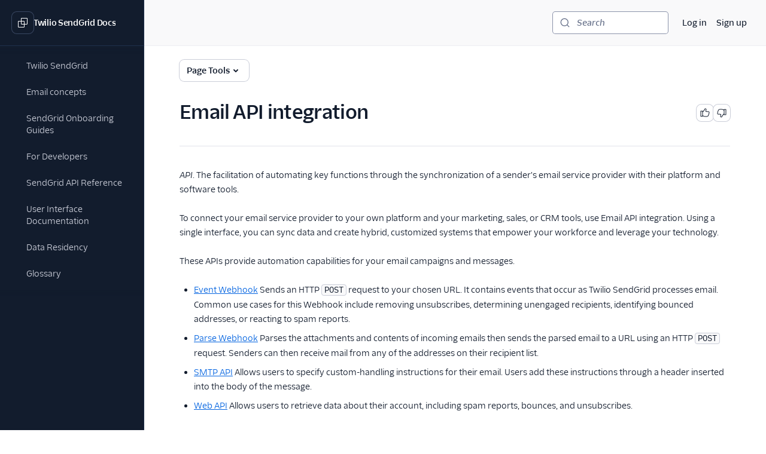

--- FILE ---
content_type: application/javascript; charset=utf-8
request_url: https://www.twilio.com/_next/static/chunks/webpack-09f3c461bfd0209a.js?dpl=dpl_HM7h7LrpmuBZBNe4ZaNK5BbSvYuj
body_size: 3431
content:
(()=>{"use strict";var e={},t={};function r(a){var d=t[a];if(void 0!==d)return d.exports;var c=t[a]={exports:{}},o=!0;try{e[a].call(c.exports,c,c.exports,r),o=!1}finally{o&&delete t[a]}return c.exports}r.m=e,r.amdO={},(()=>{var e=[];r.O=(t,a,d,c)=>{if(a){c=c||0;for(var o=e.length;o>0&&e[o-1][2]>c;o--)e[o]=e[o-1];e[o]=[a,d,c];return}for(var n=1/0,o=0;o<e.length;o++){for(var[a,d,c]=e[o],f=!0,i=0;i<a.length;i++)(!1&c||n>=c)&&Object.keys(r.O).every(e=>r.O[e](a[i]))?a.splice(i--,1):(f=!1,c<n&&(n=c));if(f){e.splice(o--,1);var l=d();void 0!==l&&(t=l)}}return t}})(),r.n=e=>{var t=e&&e.__esModule?()=>e.default:()=>e;return r.d(t,{a:t}),t},(()=>{var e,t=Object.getPrototypeOf?e=>Object.getPrototypeOf(e):e=>e.__proto__;r.t=function(a,d){if(1&d&&(a=this(a)),8&d||"object"==typeof a&&a&&(4&d&&a.__esModule||16&d&&"function"==typeof a.then))return a;var c=Object.create(null);r.r(c);var o={};e=e||[null,t({}),t([]),t(t)];for(var n=2&d&&a;"object"==typeof n&&!~e.indexOf(n);n=t(n))Object.getOwnPropertyNames(n).forEach(e=>o[e]=()=>a[e]);return o.default=()=>a,r.d(c,o),c}})(),r.d=(e,t)=>{for(var a in t)r.o(t,a)&&!r.o(e,a)&&Object.defineProperty(e,a,{enumerable:!0,get:t[a]})},r.f={},r.e=e=>Promise.all(Object.keys(r.f).reduce((t,a)=>(r.f[a](e,t),t),[])),r.u=e=>"static/chunks/"+(({248:"auto-track",415:"0e9e8b9b",521:"remoteMiddleware",3104:"schemaFilter",4093:"c321d81d",4638:"2f53cf9a",5050:"ajs-destination",7538:"queryString",9010:"tsub-middleware",9694:"legacyVideos"})[e]||e)+"."+({73:"14ab854123e4314a",76:"3e20eafb219e69c8",154:"25ad8b4df4a2c267",248:"6faa992aae66d2a1",413:"c935efd74a5c4f0a",415:"9e43bc68d80adef5",521:"68eeee3241959c29",854:"4b79560890e78e2e",1066:"d41a2bc98cb4c28f",1222:"d310c19bc2f4b65c",2166:"72985cb5d9b1c1ec",2245:"a340fc441309fc0b",2410:"12dced588800ead7",2486:"8c874c4e2fbd3cc1",2512:"00f2ddb102abcaf1",2620:"51f356a432727fed",3053:"d66479ec74f8b36a",3104:"bb5cd78220a99593",3160:"a78dc245b05593d4",3401:"e2179250842744b8",3637:"891dd974c03d7e79",3793:"1191a06ed1228a0c",3934:"4e47a929232aa418",4093:"e53150347225423d",4365:"ea4732d4f3166fd8",4436:"4b0acabe7dbe7eb0",4638:"98e8ba0a7e86e2b2",5050:"c91fda8e1248b76b",5057:"f4f62ba774f72437",5554:"792c183734575bdb",5576:"2c1d6ae8ad18854b",5665:"c7ed05e935aa415f",5760:"7974b20d48c1abb2",6240:"bc9c4926cd98459c",6633:"96d4288966c8d35b",6655:"1391568b6e3e0cfa",7361:"754989c4bffa067b",7466:"8008b909d071c31e",7538:"5d04cd876d45e9e4",7802:"0a4323a0146bdb72",7804:"06ef9d1a3c537ac4",7962:"59159dca2e161b1b",7985:"a36f67cc5d7c0556",7996:"21c822afe3a14023",8402:"ea3dac0ff871bc50",9003:"0e67c564a5ae8abf",9010:"a4766e3a06dc2abe",9217:"5f8c5c6505811dec",9246:"51dfdfaaadeadcf5",9318:"48860884b1ccb402",9384:"fb87a4d04e33751a",9473:"a2cb3b84333f5f94",9480:"13b92a1b6d245599",9694:"50632b797e39dab2",9772:"05257acb1eaf9d11",9814:"7edee43541e26b84",9842:"918a0653b2bc4170"})[e]+".js",r.miniCssF=e=>"static/css/b60c7510b0bb27b3.css",r.g=function(){if("object"==typeof globalThis)return globalThis;try{return this||Function("return this")()}catch(e){if("object"==typeof window)return window}}(),r.o=(e,t)=>Object.prototype.hasOwnProperty.call(e,t),(()=>{var e={},t="_N_E:";r.l=(a,d,c,o)=>{if(e[a])return void e[a].push(d);if(void 0!==c)for(var n,f,i=document.getElementsByTagName("script"),l=0;l<i.length;l++){var b=i[l];if(b.getAttribute("src")==a||b.getAttribute("data-webpack")==t+c){n=b;break}}n||(f=!0,(n=document.createElement("script")).charset="utf-8",n.timeout=120,r.nc&&n.setAttribute("nonce",r.nc),n.setAttribute("data-webpack",t+c),n.src=r.tu(a)),e[a]=[d];var u=(t,r)=>{n.onerror=n.onload=null,clearTimeout(s);var d=e[a];if(delete e[a],n.parentNode&&n.parentNode.removeChild(n),d&&d.forEach(e=>e(r)),t)return t(r)},s=setTimeout(u.bind(null,void 0,{type:"timeout",target:n}),12e4);n.onerror=u.bind(null,n.onerror),n.onload=u.bind(null,n.onload),f&&document.head.appendChild(n)}})(),r.r=e=>{"undefined"!=typeof Symbol&&Symbol.toStringTag&&Object.defineProperty(e,Symbol.toStringTag,{value:"Module"}),Object.defineProperty(e,"__esModule",{value:!0})},(()=>{var e;r.tt=()=>(void 0===e&&(e={createScriptURL:e=>e},"undefined"!=typeof trustedTypes&&trustedTypes.createPolicy&&(e=trustedTypes.createPolicy("nextjs#bundler",e))),e)})(),r.tu=e=>r.tt().createScriptURL(e),r.p="/_next/",(()=>{var e={8068:0};r.f.miniCss=(t,a)=>{e[t]?a.push(e[t]):0!==e[t]&&({2727:1})[t]&&a.push(e[t]=(e=>new Promise((t,a)=>{var d=r.miniCssF(e),c=r.p+d;if(((e,t)=>{for(var r=document.getElementsByTagName("link"),a=0;a<r.length;a++){var d=r[a],c=d.getAttribute("data-href")||d.getAttribute("href");if("stylesheet"===d.rel&&(c===e||c===t))return d}for(var o=document.getElementsByTagName("style"),a=0;a<o.length;a++){var d=o[a],c=d.getAttribute("data-href");if(c===e||c===t)return d}})(d,c))return t();((e,t,r,a)=>{var d=document.createElement("link");return d.rel="stylesheet",d.type="text/css",d.onerror=d.onload=c=>{if(d.onerror=d.onload=null,"load"===c.type)r();else{var o=c&&("load"===c.type?"missing":c.type),n=c&&c.target&&c.target.href||t,f=Error("Loading CSS chunk "+e+" failed.\n("+n+")");f.code="CSS_CHUNK_LOAD_FAILED",f.type=o,f.request=n,d.parentNode.removeChild(d),a(f)}},d.href=t,!function(e){if("function"==typeof _N_E_STYLE_LOAD){let{href:t,onload:r,onerror:a}=e;_N_E_STYLE_LOAD(0===t.indexOf(window.location.origin)?new URL(t).pathname:t).then(()=>null==r?void 0:r.call(e,{type:"load"}),()=>null==a?void 0:a.call(e,{}))}else document.head.appendChild(e)}(d)})(e,c,t,a)}))(t).then(()=>{e[t]=0},r=>{throw delete e[t],r}))}})(),(()=>{var e={8068:0};r.f.j=(t,a)=>{var d=r.o(e,t)?e[t]:void 0;if(0!==d)if(d)a.push(d[2]);else if(/^(2727|8068)$/.test(t))e[t]=0;else{var c=new Promise((r,a)=>d=e[t]=[r,a]);a.push(d[2]=c);var o=r.p+r.u(t),n=Error();r.l(o,a=>{if(r.o(e,t)&&(0!==(d=e[t])&&(e[t]=void 0),d)){var c=a&&("load"===a.type?"missing":a.type),o=a&&a.target&&a.target.src;n.message="Loading chunk "+t+" failed.\n("+c+": "+o+")",n.name="ChunkLoadError",n.type=c,n.request=o,d[1](n)}},"chunk-"+t,t)}},r.O.j=t=>0===e[t];var t=(t,a)=>{var d,c,[o,n,f]=a,i=0;if(o.some(t=>0!==e[t])){for(d in n)r.o(n,d)&&(r.m[d]=n[d]);if(f)var l=f(r)}for(t&&t(a);i<o.length;i++)c=o[i],r.o(e,c)&&e[c]&&e[c][0](),e[c]=0;return r.O(l)},a=self.webpackChunk_N_E=self.webpackChunk_N_E||[];a.forEach(t.bind(null,0)),a.push=t.bind(null,a.push.bind(a))})(),r.nc=void 0})();
;(function(){if(typeof document==="undefined"||!/(?:^|;\s)__vercel_toolbar=1(?:;|$)/.test(document.cookie))return;var s=document.createElement('script');s.src='https://vercel.live/_next-live/feedback/feedback.js';s.setAttribute("data-explicit-opt-in","true");s.setAttribute("data-cookie-opt-in","true");s.setAttribute("data-deployment-id","dpl_HM7h7LrpmuBZBNe4ZaNK5BbSvYuj");((document.head||document.documentElement).appendChild(s))})();